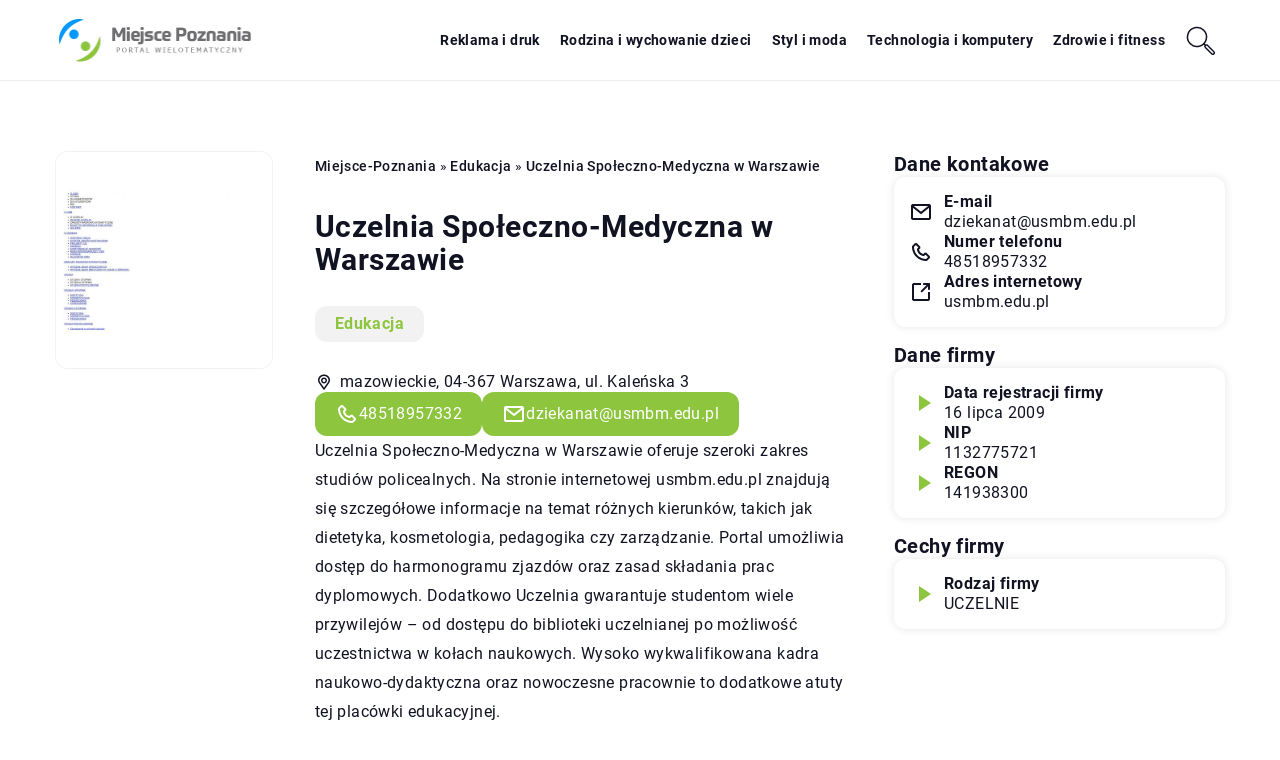

--- FILE ---
content_type: text/html; charset=UTF-8
request_url: https://miejsce-poznania.pl/firma/uczelnia-spoleczno-medyczna-w-warszawie-usmbm-edu-pl/
body_size: 13778
content:
<!DOCTYPE html>
<html lang="pl">
<head><meta charset="UTF-8"><script>if(navigator.userAgent.match(/MSIE|Internet Explorer/i)||navigator.userAgent.match(/Trident\/7\..*?rv:11/i)){var href=document.location.href;if(!href.match(/[?&]nowprocket/)){if(href.indexOf("?")==-1){if(href.indexOf("#")==-1){document.location.href=href+"?nowprocket=1"}else{document.location.href=href.replace("#","?nowprocket=1#")}}else{if(href.indexOf("#")==-1){document.location.href=href+"&nowprocket=1"}else{document.location.href=href.replace("#","&nowprocket=1#")}}}}</script><script>class RocketLazyLoadScripts{constructor(){this.v="1.2.3",this.triggerEvents=["keydown","mousedown","mousemove","touchmove","touchstart","touchend","wheel"],this.userEventHandler=this._triggerListener.bind(this),this.touchStartHandler=this._onTouchStart.bind(this),this.touchMoveHandler=this._onTouchMove.bind(this),this.touchEndHandler=this._onTouchEnd.bind(this),this.clickHandler=this._onClick.bind(this),this.interceptedClicks=[],window.addEventListener("pageshow",t=>{this.persisted=t.persisted}),window.addEventListener("DOMContentLoaded",()=>{this._preconnect3rdParties()}),this.delayedScripts={normal:[],async:[],defer:[]},this.trash=[],this.allJQueries=[]}_addUserInteractionListener(t){if(document.hidden){t._triggerListener();return}this.triggerEvents.forEach(e=>window.addEventListener(e,t.userEventHandler,{passive:!0})),window.addEventListener("touchstart",t.touchStartHandler,{passive:!0}),window.addEventListener("mousedown",t.touchStartHandler),document.addEventListener("visibilitychange",t.userEventHandler)}_removeUserInteractionListener(){this.triggerEvents.forEach(t=>window.removeEventListener(t,this.userEventHandler,{passive:!0})),document.removeEventListener("visibilitychange",this.userEventHandler)}_onTouchStart(t){"HTML"!==t.target.tagName&&(window.addEventListener("touchend",this.touchEndHandler),window.addEventListener("mouseup",this.touchEndHandler),window.addEventListener("touchmove",this.touchMoveHandler,{passive:!0}),window.addEventListener("mousemove",this.touchMoveHandler),t.target.addEventListener("click",this.clickHandler),this._renameDOMAttribute(t.target,"onclick","rocket-onclick"),this._pendingClickStarted())}_onTouchMove(t){window.removeEventListener("touchend",this.touchEndHandler),window.removeEventListener("mouseup",this.touchEndHandler),window.removeEventListener("touchmove",this.touchMoveHandler,{passive:!0}),window.removeEventListener("mousemove",this.touchMoveHandler),t.target.removeEventListener("click",this.clickHandler),this._renameDOMAttribute(t.target,"rocket-onclick","onclick"),this._pendingClickFinished()}_onTouchEnd(t){window.removeEventListener("touchend",this.touchEndHandler),window.removeEventListener("mouseup",this.touchEndHandler),window.removeEventListener("touchmove",this.touchMoveHandler,{passive:!0}),window.removeEventListener("mousemove",this.touchMoveHandler)}_onClick(t){t.target.removeEventListener("click",this.clickHandler),this._renameDOMAttribute(t.target,"rocket-onclick","onclick"),this.interceptedClicks.push(t),t.preventDefault(),t.stopPropagation(),t.stopImmediatePropagation(),this._pendingClickFinished()}_replayClicks(){window.removeEventListener("touchstart",this.touchStartHandler,{passive:!0}),window.removeEventListener("mousedown",this.touchStartHandler),this.interceptedClicks.forEach(t=>{t.target.dispatchEvent(new MouseEvent("click",{view:t.view,bubbles:!0,cancelable:!0}))})}_waitForPendingClicks(){return new Promise(t=>{this._isClickPending?this._pendingClickFinished=t:t()})}_pendingClickStarted(){this._isClickPending=!0}_pendingClickFinished(){this._isClickPending=!1}_renameDOMAttribute(t,e,r){t.hasAttribute&&t.hasAttribute(e)&&(event.target.setAttribute(r,event.target.getAttribute(e)),event.target.removeAttribute(e))}_triggerListener(){this._removeUserInteractionListener(this),"loading"===document.readyState?document.addEventListener("DOMContentLoaded",this._loadEverythingNow.bind(this)):this._loadEverythingNow()}_preconnect3rdParties(){let t=[];document.querySelectorAll("script[type=rocketlazyloadscript]").forEach(e=>{if(e.hasAttribute("src")){let r=new URL(e.src).origin;r!==location.origin&&t.push({src:r,crossOrigin:e.crossOrigin||"module"===e.getAttribute("data-rocket-type")})}}),t=[...new Map(t.map(t=>[JSON.stringify(t),t])).values()],this._batchInjectResourceHints(t,"preconnect")}async _loadEverythingNow(){this.lastBreath=Date.now(),this._delayEventListeners(this),this._delayJQueryReady(this),this._handleDocumentWrite(),this._registerAllDelayedScripts(),this._preloadAllScripts(),await this._loadScriptsFromList(this.delayedScripts.normal),await this._loadScriptsFromList(this.delayedScripts.defer),await this._loadScriptsFromList(this.delayedScripts.async);try{await this._triggerDOMContentLoaded(),await this._triggerWindowLoad()}catch(t){console.error(t)}window.dispatchEvent(new Event("rocket-allScriptsLoaded")),this._waitForPendingClicks().then(()=>{this._replayClicks()}),this._emptyTrash()}_registerAllDelayedScripts(){document.querySelectorAll("script[type=rocketlazyloadscript]").forEach(t=>{t.hasAttribute("data-rocket-src")?t.hasAttribute("async")&&!1!==t.async?this.delayedScripts.async.push(t):t.hasAttribute("defer")&&!1!==t.defer||"module"===t.getAttribute("data-rocket-type")?this.delayedScripts.defer.push(t):this.delayedScripts.normal.push(t):this.delayedScripts.normal.push(t)})}async _transformScript(t){return new Promise((await this._littleBreath(),navigator.userAgent.indexOf("Firefox/")>0||""===navigator.vendor)?e=>{let r=document.createElement("script");[...t.attributes].forEach(t=>{let e=t.nodeName;"type"!==e&&("data-rocket-type"===e&&(e="type"),"data-rocket-src"===e&&(e="src"),r.setAttribute(e,t.nodeValue))}),t.text&&(r.text=t.text),r.hasAttribute("src")?(r.addEventListener("load",e),r.addEventListener("error",e)):(r.text=t.text,e());try{t.parentNode.replaceChild(r,t)}catch(i){e()}}:async e=>{function r(){t.setAttribute("data-rocket-status","failed"),e()}try{let i=t.getAttribute("data-rocket-type"),n=t.getAttribute("data-rocket-src");t.text,i?(t.type=i,t.removeAttribute("data-rocket-type")):t.removeAttribute("type"),t.addEventListener("load",function r(){t.setAttribute("data-rocket-status","executed"),e()}),t.addEventListener("error",r),n?(t.removeAttribute("data-rocket-src"),t.src=n):t.src="data:text/javascript;base64,"+window.btoa(unescape(encodeURIComponent(t.text)))}catch(s){r()}})}async _loadScriptsFromList(t){let e=t.shift();return e&&e.isConnected?(await this._transformScript(e),this._loadScriptsFromList(t)):Promise.resolve()}_preloadAllScripts(){this._batchInjectResourceHints([...this.delayedScripts.normal,...this.delayedScripts.defer,...this.delayedScripts.async],"preload")}_batchInjectResourceHints(t,e){var r=document.createDocumentFragment();t.forEach(t=>{let i=t.getAttribute&&t.getAttribute("data-rocket-src")||t.src;if(i){let n=document.createElement("link");n.href=i,n.rel=e,"preconnect"!==e&&(n.as="script"),t.getAttribute&&"module"===t.getAttribute("data-rocket-type")&&(n.crossOrigin=!0),t.crossOrigin&&(n.crossOrigin=t.crossOrigin),t.integrity&&(n.integrity=t.integrity),r.appendChild(n),this.trash.push(n)}}),document.head.appendChild(r)}_delayEventListeners(t){let e={};function r(t,r){!function t(r){!e[r]&&(e[r]={originalFunctions:{add:r.addEventListener,remove:r.removeEventListener},eventsToRewrite:[]},r.addEventListener=function(){arguments[0]=i(arguments[0]),e[r].originalFunctions.add.apply(r,arguments)},r.removeEventListener=function(){arguments[0]=i(arguments[0]),e[r].originalFunctions.remove.apply(r,arguments)});function i(t){return e[r].eventsToRewrite.indexOf(t)>=0?"rocket-"+t:t}}(t),e[t].eventsToRewrite.push(r)}function i(t,e){let r=t[e];Object.defineProperty(t,e,{get:()=>r||function(){},set(i){t["rocket"+e]=r=i}})}r(document,"DOMContentLoaded"),r(window,"DOMContentLoaded"),r(window,"load"),r(window,"pageshow"),r(document,"readystatechange"),i(document,"onreadystatechange"),i(window,"onload"),i(window,"onpageshow")}_delayJQueryReady(t){let e;function r(r){if(r&&r.fn&&!t.allJQueries.includes(r)){r.fn.ready=r.fn.init.prototype.ready=function(e){return t.domReadyFired?e.bind(document)(r):document.addEventListener("rocket-DOMContentLoaded",()=>e.bind(document)(r)),r([])};let i=r.fn.on;r.fn.on=r.fn.init.prototype.on=function(){if(this[0]===window){function t(t){return t.split(" ").map(t=>"load"===t||0===t.indexOf("load.")?"rocket-jquery-load":t).join(" ")}"string"==typeof arguments[0]||arguments[0]instanceof String?arguments[0]=t(arguments[0]):"object"==typeof arguments[0]&&Object.keys(arguments[0]).forEach(e=>{let r=arguments[0][e];delete arguments[0][e],arguments[0][t(e)]=r})}return i.apply(this,arguments),this},t.allJQueries.push(r)}e=r}r(window.jQuery),Object.defineProperty(window,"jQuery",{get:()=>e,set(t){r(t)}})}async _triggerDOMContentLoaded(){this.domReadyFired=!0,await this._littleBreath(),document.dispatchEvent(new Event("rocket-DOMContentLoaded")),await this._littleBreath(),window.dispatchEvent(new Event("rocket-DOMContentLoaded")),await this._littleBreath(),document.dispatchEvent(new Event("rocket-readystatechange")),await this._littleBreath(),document.rocketonreadystatechange&&document.rocketonreadystatechange()}async _triggerWindowLoad(){await this._littleBreath(),window.dispatchEvent(new Event("rocket-load")),await this._littleBreath(),window.rocketonload&&window.rocketonload(),await this._littleBreath(),this.allJQueries.forEach(t=>t(window).trigger("rocket-jquery-load")),await this._littleBreath();let t=new Event("rocket-pageshow");t.persisted=this.persisted,window.dispatchEvent(t),await this._littleBreath(),window.rocketonpageshow&&window.rocketonpageshow({persisted:this.persisted})}_handleDocumentWrite(){let t=new Map;document.write=document.writeln=function(e){let r=document.currentScript;r||console.error("WPRocket unable to document.write this: "+e);let i=document.createRange(),n=r.parentElement,s=t.get(r);void 0===s&&(s=r.nextSibling,t.set(r,s));let a=document.createDocumentFragment();i.setStart(a,0),a.appendChild(i.createContextualFragment(e)),n.insertBefore(a,s)}}async _littleBreath(){Date.now()-this.lastBreath>45&&(await this._requestAnimFrame(),this.lastBreath=Date.now())}async _requestAnimFrame(){return document.hidden?new Promise(t=>setTimeout(t)):new Promise(t=>requestAnimationFrame(t))}_emptyTrash(){this.trash.forEach(t=>t.remove())}static run(){let t=new RocketLazyLoadScripts;t._addUserInteractionListener(t)}}RocketLazyLoadScripts.run();</script>	
	
	<meta name="viewport" content="width=device-width, initial-scale=1">
		<meta name='robots' content='index, follow, max-image-preview:large, max-snippet:-1, max-video-preview:-1' />

	<!-- This site is optimized with the Yoast SEO plugin v26.8 - https://yoast.com/product/yoast-seo-wordpress/ -->
	<title>Uczelnia Społeczno-Medyczna w Warszawie - miejsce-poznania.pl</title><link rel="stylesheet" href="https://miejsce-poznania.pl/wp-content/cache/min/1/f289940d2ba030ee3afebdcb01f06f41.css" media="all" data-minify="1" />
	<link rel="canonical" href="https://miejsce-poznania.pl/firma/uczelnia-spoleczno-medyczna-w-warszawie-usmbm-edu-pl/" />
	<meta property="og:locale" content="pl_PL" />
	<meta property="og:type" content="article" />
	<meta property="og:title" content="Uczelnia Społeczno-Medyczna w Warszawie - miejsce-poznania.pl" />
	<meta property="og:url" content="https://miejsce-poznania.pl/firma/uczelnia-spoleczno-medyczna-w-warszawie-usmbm-edu-pl/" />
	<meta property="og:site_name" content="miejsce-poznania.pl" />
	<meta property="og:image" content="https://miejsce-poznania.pl/wp-content/uploads/2023/08/usmbm_edu_pl-screenshot.jpeg" />
	<meta property="og:image:width" content="500" />
	<meta property="og:image:height" content="348" />
	<meta property="og:image:type" content="image/jpeg" />
	<meta name="twitter:card" content="summary_large_image" />
	<script type="application/ld+json" class="yoast-schema-graph">{"@context":"https://schema.org","@graph":[{"@type":"WebPage","@id":"https://miejsce-poznania.pl/firma/uczelnia-spoleczno-medyczna-w-warszawie-usmbm-edu-pl/","url":"https://miejsce-poznania.pl/firma/uczelnia-spoleczno-medyczna-w-warszawie-usmbm-edu-pl/","name":"Uczelnia Społeczno-Medyczna w Warszawie - miejsce-poznania.pl","isPartOf":{"@id":"https://miejsce-poznania.pl/#website"},"primaryImageOfPage":{"@id":"https://miejsce-poznania.pl/firma/uczelnia-spoleczno-medyczna-w-warszawie-usmbm-edu-pl/#primaryimage"},"image":{"@id":"https://miejsce-poznania.pl/firma/uczelnia-spoleczno-medyczna-w-warszawie-usmbm-edu-pl/#primaryimage"},"thumbnailUrl":"https://miejsce-poznania.pl/wp-content/uploads/2023/08/usmbm_edu_pl-screenshot.jpeg","datePublished":"2023-08-17T06:00:00+00:00","dateModified":"2023-09-12T14:14:46+00:00","inLanguage":"pl-PL","potentialAction":[{"@type":"ReadAction","target":["https://miejsce-poznania.pl/firma/uczelnia-spoleczno-medyczna-w-warszawie-usmbm-edu-pl/"]}]},{"@type":"ImageObject","inLanguage":"pl-PL","@id":"https://miejsce-poznania.pl/firma/uczelnia-spoleczno-medyczna-w-warszawie-usmbm-edu-pl/#primaryimage","url":"https://miejsce-poznania.pl/wp-content/uploads/2023/08/usmbm_edu_pl-screenshot.jpeg","contentUrl":"https://miejsce-poznania.pl/wp-content/uploads/2023/08/usmbm_edu_pl-screenshot.jpeg","width":500,"height":348},{"@type":"WebSite","@id":"https://miejsce-poznania.pl/#website","url":"https://miejsce-poznania.pl/","name":"miejsce-poznania.pl","description":"","potentialAction":[{"@type":"SearchAction","target":{"@type":"EntryPoint","urlTemplate":"https://miejsce-poznania.pl/?s={search_term_string}"},"query-input":{"@type":"PropertyValueSpecification","valueRequired":true,"valueName":"search_term_string"}}],"inLanguage":"pl-PL"}]}</script>
	<!-- / Yoast SEO plugin. -->


<link rel='dns-prefetch' href='//cdnjs.cloudflare.com' />

<style id='wp-img-auto-sizes-contain-inline-css' type='text/css'>
img:is([sizes=auto i],[sizes^="auto," i]){contain-intrinsic-size:3000px 1500px}
/*# sourceURL=wp-img-auto-sizes-contain-inline-css */
</style>
<style id='wp-emoji-styles-inline-css' type='text/css'>

	img.wp-smiley, img.emoji {
		display: inline !important;
		border: none !important;
		box-shadow: none !important;
		height: 1em !important;
		width: 1em !important;
		margin: 0 0.07em !important;
		vertical-align: -0.1em !important;
		background: none !important;
		padding: 0 !important;
	}
/*# sourceURL=wp-emoji-styles-inline-css */
</style>
<style id='classic-theme-styles-inline-css' type='text/css'>
/*! This file is auto-generated */
.wp-block-button__link{color:#fff;background-color:#32373c;border-radius:9999px;box-shadow:none;text-decoration:none;padding:calc(.667em + 2px) calc(1.333em + 2px);font-size:1.125em}.wp-block-file__button{background:#32373c;color:#fff;text-decoration:none}
/*# sourceURL=/wp-includes/css/classic-themes.min.css */
</style>

<script type="text/javascript" src="https://miejsce-poznania.pl/wp-includes/js/jquery/jquery.min.js?ver=3.7.1" id="jquery-core-js"></script>
<script type="text/javascript" src="https://miejsce-poznania.pl/wp-includes/js/jquery/jquery-migrate.min.js?ver=3.4.1" id="jquery-migrate-js" defer></script>
<script  type="application/ld+json">
        {
          "@context": "https://schema.org",
          "@type": "BreadcrumbList",
          "itemListElement": [{"@type": "ListItem","position": 1,"name": "miejsce-poznania","item": "https://miejsce-poznania.pl" },{"@type": "ListItem","position": 2,"name": "Edukacja","item": "https://miejsce-poznania.pl/firmy/edukacja/" },{"@type": "ListItem","position": 3,"name": "Uczelnia Społeczno-Medyczna w Warszawie"}]
        }
        </script>    <style>
    @font-face {font-family: 'Roboto';font-style: normal;font-weight: 400;src: url('https://miejsce-poznania.pl/wp-content/themes/knight-theme/fonts/Roboto-Regular.ttf');font-display: swap;}
    @font-face {font-family: 'Roboto';font-style: normal;font-weight: 500;src: url('https://miejsce-poznania.pl/wp-content/themes/knight-theme/fonts/Roboto-Medium.ttf');font-display: swap;}
    @font-face {font-family: 'Roboto';font-style: normal;font-weight: 700;src: url('https://miejsce-poznania.pl/wp-content/themes/knight-theme/fonts/Roboto-Bold.ttf');font-display: swap;}
    @font-face {font-family: 'Roboto';font-style: normal;font-weight: 900;src: url('https://miejsce-poznania.pl/wp-content/themes/knight-theme/fonts/Roboto-Black.ttf');font-display: swap;}
    </style>
<link rel="icon" href="https://miejsce-poznania.pl/wp-content/uploads/2023/08/2_favicon.png" sizes="32x32" />
<link rel="icon" href="https://miejsce-poznania.pl/wp-content/uploads/2023/08/2_favicon.png" sizes="192x192" />
<link rel="apple-touch-icon" href="https://miejsce-poznania.pl/wp-content/uploads/2023/08/2_favicon.png" />
<meta name="msapplication-TileImage" content="https://miejsce-poznania.pl/wp-content/uploads/2023/08/2_favicon.png" />
<noscript><style id="rocket-lazyload-nojs-css">.rll-youtube-player, [data-lazy-src]{display:none !important;}</style></noscript>	
<!-- Google tag (gtag.js) -->
<script type="rocketlazyloadscript" async data-rocket-src="https://www.googletagmanager.com/gtag/js?id=G-V9J7Z8MMHK"></script>
<script type="rocketlazyloadscript">
  window.dataLayer = window.dataLayer || [];
  function gtag(){dataLayer.push(arguments);}
  gtag('js', new Date());

  gtag('config', 'G-V9J7Z8MMHK');
</script>


<style id='global-styles-inline-css' type='text/css'>
:root{--wp--preset--aspect-ratio--square: 1;--wp--preset--aspect-ratio--4-3: 4/3;--wp--preset--aspect-ratio--3-4: 3/4;--wp--preset--aspect-ratio--3-2: 3/2;--wp--preset--aspect-ratio--2-3: 2/3;--wp--preset--aspect-ratio--16-9: 16/9;--wp--preset--aspect-ratio--9-16: 9/16;--wp--preset--color--black: #000000;--wp--preset--color--cyan-bluish-gray: #abb8c3;--wp--preset--color--white: #ffffff;--wp--preset--color--pale-pink: #f78da7;--wp--preset--color--vivid-red: #cf2e2e;--wp--preset--color--luminous-vivid-orange: #ff6900;--wp--preset--color--luminous-vivid-amber: #fcb900;--wp--preset--color--light-green-cyan: #7bdcb5;--wp--preset--color--vivid-green-cyan: #00d084;--wp--preset--color--pale-cyan-blue: #8ed1fc;--wp--preset--color--vivid-cyan-blue: #0693e3;--wp--preset--color--vivid-purple: #9b51e0;--wp--preset--gradient--vivid-cyan-blue-to-vivid-purple: linear-gradient(135deg,rgb(6,147,227) 0%,rgb(155,81,224) 100%);--wp--preset--gradient--light-green-cyan-to-vivid-green-cyan: linear-gradient(135deg,rgb(122,220,180) 0%,rgb(0,208,130) 100%);--wp--preset--gradient--luminous-vivid-amber-to-luminous-vivid-orange: linear-gradient(135deg,rgb(252,185,0) 0%,rgb(255,105,0) 100%);--wp--preset--gradient--luminous-vivid-orange-to-vivid-red: linear-gradient(135deg,rgb(255,105,0) 0%,rgb(207,46,46) 100%);--wp--preset--gradient--very-light-gray-to-cyan-bluish-gray: linear-gradient(135deg,rgb(238,238,238) 0%,rgb(169,184,195) 100%);--wp--preset--gradient--cool-to-warm-spectrum: linear-gradient(135deg,rgb(74,234,220) 0%,rgb(151,120,209) 20%,rgb(207,42,186) 40%,rgb(238,44,130) 60%,rgb(251,105,98) 80%,rgb(254,248,76) 100%);--wp--preset--gradient--blush-light-purple: linear-gradient(135deg,rgb(255,206,236) 0%,rgb(152,150,240) 100%);--wp--preset--gradient--blush-bordeaux: linear-gradient(135deg,rgb(254,205,165) 0%,rgb(254,45,45) 50%,rgb(107,0,62) 100%);--wp--preset--gradient--luminous-dusk: linear-gradient(135deg,rgb(255,203,112) 0%,rgb(199,81,192) 50%,rgb(65,88,208) 100%);--wp--preset--gradient--pale-ocean: linear-gradient(135deg,rgb(255,245,203) 0%,rgb(182,227,212) 50%,rgb(51,167,181) 100%);--wp--preset--gradient--electric-grass: linear-gradient(135deg,rgb(202,248,128) 0%,rgb(113,206,126) 100%);--wp--preset--gradient--midnight: linear-gradient(135deg,rgb(2,3,129) 0%,rgb(40,116,252) 100%);--wp--preset--font-size--small: 13px;--wp--preset--font-size--medium: 20px;--wp--preset--font-size--large: 36px;--wp--preset--font-size--x-large: 42px;--wp--preset--spacing--20: 0.44rem;--wp--preset--spacing--30: 0.67rem;--wp--preset--spacing--40: 1rem;--wp--preset--spacing--50: 1.5rem;--wp--preset--spacing--60: 2.25rem;--wp--preset--spacing--70: 3.38rem;--wp--preset--spacing--80: 5.06rem;--wp--preset--shadow--natural: 6px 6px 9px rgba(0, 0, 0, 0.2);--wp--preset--shadow--deep: 12px 12px 50px rgba(0, 0, 0, 0.4);--wp--preset--shadow--sharp: 6px 6px 0px rgba(0, 0, 0, 0.2);--wp--preset--shadow--outlined: 6px 6px 0px -3px rgb(255, 255, 255), 6px 6px rgb(0, 0, 0);--wp--preset--shadow--crisp: 6px 6px 0px rgb(0, 0, 0);}:where(.is-layout-flex){gap: 0.5em;}:where(.is-layout-grid){gap: 0.5em;}body .is-layout-flex{display: flex;}.is-layout-flex{flex-wrap: wrap;align-items: center;}.is-layout-flex > :is(*, div){margin: 0;}body .is-layout-grid{display: grid;}.is-layout-grid > :is(*, div){margin: 0;}:where(.wp-block-columns.is-layout-flex){gap: 2em;}:where(.wp-block-columns.is-layout-grid){gap: 2em;}:where(.wp-block-post-template.is-layout-flex){gap: 1.25em;}:where(.wp-block-post-template.is-layout-grid){gap: 1.25em;}.has-black-color{color: var(--wp--preset--color--black) !important;}.has-cyan-bluish-gray-color{color: var(--wp--preset--color--cyan-bluish-gray) !important;}.has-white-color{color: var(--wp--preset--color--white) !important;}.has-pale-pink-color{color: var(--wp--preset--color--pale-pink) !important;}.has-vivid-red-color{color: var(--wp--preset--color--vivid-red) !important;}.has-luminous-vivid-orange-color{color: var(--wp--preset--color--luminous-vivid-orange) !important;}.has-luminous-vivid-amber-color{color: var(--wp--preset--color--luminous-vivid-amber) !important;}.has-light-green-cyan-color{color: var(--wp--preset--color--light-green-cyan) !important;}.has-vivid-green-cyan-color{color: var(--wp--preset--color--vivid-green-cyan) !important;}.has-pale-cyan-blue-color{color: var(--wp--preset--color--pale-cyan-blue) !important;}.has-vivid-cyan-blue-color{color: var(--wp--preset--color--vivid-cyan-blue) !important;}.has-vivid-purple-color{color: var(--wp--preset--color--vivid-purple) !important;}.has-black-background-color{background-color: var(--wp--preset--color--black) !important;}.has-cyan-bluish-gray-background-color{background-color: var(--wp--preset--color--cyan-bluish-gray) !important;}.has-white-background-color{background-color: var(--wp--preset--color--white) !important;}.has-pale-pink-background-color{background-color: var(--wp--preset--color--pale-pink) !important;}.has-vivid-red-background-color{background-color: var(--wp--preset--color--vivid-red) !important;}.has-luminous-vivid-orange-background-color{background-color: var(--wp--preset--color--luminous-vivid-orange) !important;}.has-luminous-vivid-amber-background-color{background-color: var(--wp--preset--color--luminous-vivid-amber) !important;}.has-light-green-cyan-background-color{background-color: var(--wp--preset--color--light-green-cyan) !important;}.has-vivid-green-cyan-background-color{background-color: var(--wp--preset--color--vivid-green-cyan) !important;}.has-pale-cyan-blue-background-color{background-color: var(--wp--preset--color--pale-cyan-blue) !important;}.has-vivid-cyan-blue-background-color{background-color: var(--wp--preset--color--vivid-cyan-blue) !important;}.has-vivid-purple-background-color{background-color: var(--wp--preset--color--vivid-purple) !important;}.has-black-border-color{border-color: var(--wp--preset--color--black) !important;}.has-cyan-bluish-gray-border-color{border-color: var(--wp--preset--color--cyan-bluish-gray) !important;}.has-white-border-color{border-color: var(--wp--preset--color--white) !important;}.has-pale-pink-border-color{border-color: var(--wp--preset--color--pale-pink) !important;}.has-vivid-red-border-color{border-color: var(--wp--preset--color--vivid-red) !important;}.has-luminous-vivid-orange-border-color{border-color: var(--wp--preset--color--luminous-vivid-orange) !important;}.has-luminous-vivid-amber-border-color{border-color: var(--wp--preset--color--luminous-vivid-amber) !important;}.has-light-green-cyan-border-color{border-color: var(--wp--preset--color--light-green-cyan) !important;}.has-vivid-green-cyan-border-color{border-color: var(--wp--preset--color--vivid-green-cyan) !important;}.has-pale-cyan-blue-border-color{border-color: var(--wp--preset--color--pale-cyan-blue) !important;}.has-vivid-cyan-blue-border-color{border-color: var(--wp--preset--color--vivid-cyan-blue) !important;}.has-vivid-purple-border-color{border-color: var(--wp--preset--color--vivid-purple) !important;}.has-vivid-cyan-blue-to-vivid-purple-gradient-background{background: var(--wp--preset--gradient--vivid-cyan-blue-to-vivid-purple) !important;}.has-light-green-cyan-to-vivid-green-cyan-gradient-background{background: var(--wp--preset--gradient--light-green-cyan-to-vivid-green-cyan) !important;}.has-luminous-vivid-amber-to-luminous-vivid-orange-gradient-background{background: var(--wp--preset--gradient--luminous-vivid-amber-to-luminous-vivid-orange) !important;}.has-luminous-vivid-orange-to-vivid-red-gradient-background{background: var(--wp--preset--gradient--luminous-vivid-orange-to-vivid-red) !important;}.has-very-light-gray-to-cyan-bluish-gray-gradient-background{background: var(--wp--preset--gradient--very-light-gray-to-cyan-bluish-gray) !important;}.has-cool-to-warm-spectrum-gradient-background{background: var(--wp--preset--gradient--cool-to-warm-spectrum) !important;}.has-blush-light-purple-gradient-background{background: var(--wp--preset--gradient--blush-light-purple) !important;}.has-blush-bordeaux-gradient-background{background: var(--wp--preset--gradient--blush-bordeaux) !important;}.has-luminous-dusk-gradient-background{background: var(--wp--preset--gradient--luminous-dusk) !important;}.has-pale-ocean-gradient-background{background: var(--wp--preset--gradient--pale-ocean) !important;}.has-electric-grass-gradient-background{background: var(--wp--preset--gradient--electric-grass) !important;}.has-midnight-gradient-background{background: var(--wp--preset--gradient--midnight) !important;}.has-small-font-size{font-size: var(--wp--preset--font-size--small) !important;}.has-medium-font-size{font-size: var(--wp--preset--font-size--medium) !important;}.has-large-font-size{font-size: var(--wp--preset--font-size--large) !important;}.has-x-large-font-size{font-size: var(--wp--preset--font-size--x-large) !important;}
/*# sourceURL=global-styles-inline-css */
</style>
</head>

<body class="wp-singular company-template-default single single-company postid-7501 wp-theme-knight-theme">


	<header class="k_header">
		<div class="k_conatiner k-flex-between"> 
			<nav id="mainnav" class="mainnav" role="navigation">
				<div class="menu-menu-container"><ul id="menu-menu" class="menu"><li id="menu-item-6346" class="menu-item menu-item-type-taxonomy menu-item-object-companycategory menu-item-6346"><a href="https://miejsce-poznania.pl/firmy/reklama-i-druk/">Reklama i druk</a></li>
<li id="menu-item-6347" class="menu-item menu-item-type-taxonomy menu-item-object-companycategory menu-item-6347"><a href="https://miejsce-poznania.pl/firmy/rodzina-i-wychowanie-dzieci/">Rodzina i wychowanie dzieci</a></li>
<li id="menu-item-6348" class="menu-item menu-item-type-taxonomy menu-item-object-companycategory menu-item-6348"><a href="https://miejsce-poznania.pl/firmy/styl-i-moda/">Styl i moda</a></li>
<li id="menu-item-6349" class="menu-item menu-item-type-taxonomy menu-item-object-companycategory menu-item-6349"><a href="https://miejsce-poznania.pl/firmy/technologia-i-komputery/">Technologia i komputery</a></li>
<li id="menu-item-6350" class="menu-item menu-item-type-taxonomy menu-item-object-companycategory menu-item-6350"><a href="https://miejsce-poznania.pl/firmy/zdrowie-i-fitness/">Zdrowie i fitness</a></li>
</ul></div>			</nav> 
			<div class="k_logo">
								<a href="https://miejsce-poznania.pl/">   
					<img width="406" height="104" src="https://miejsce-poznania.pl/wp-content/uploads/2023/08/2.png" class="logo-main" alt="miejsce-poznania.pl">	
				</a>
							</div> 	
			<div class="mobile-menu">
				<div id="btn-menu">
					<svg class="ham hamRotate ham8" viewBox="0 0 100 100" width="80" onclick="this.classList.toggle('active')">
						<path class="line top" d="m 30,33 h 40 c 3.722839,0 7.5,3.126468 7.5,8.578427 0,5.451959 -2.727029,8.421573 -7.5,8.421573 h -20" />
						<path class="line middle"d="m 30,50 h 40" />
						<path class="line bottom" d="m 70,67 h -40 c 0,0 -7.5,-0.802118 -7.5,-8.365747 0,-7.563629 7.5,-8.634253 7.5,-8.634253 h 20" />
					</svg>
				</div>
			</div>
			<div class="k-search-btn"><svg width="80" height="80" viewBox="0 0 80 80" fill="none" xmlns="http://www.w3.org/2000/svg"><path d="M47.4451 47.4983L50.7244 50.7776M50.7249 55.0168L63.4534 67.7487C64.6243 68.9199 66.523 68.9201 67.6941 67.749C68.8649 66.5782 68.865 64.6799 67.6944 63.5089L54.9659 50.777C53.795 49.6058 51.8963 49.6057 50.7252 50.7767C49.5544 51.9476 49.5542 53.8458 50.7249 55.0168Z" stroke="#C2CCDE" stroke-linecap="round" stroke-linejoin="round" /><path d="M15.5967 29.0688C17.3584 22.494 22.494 17.3584 29.0688 15.5967C35.6437 13.8349 42.6591 15.7147 47.4722 20.5278C52.2854 25.341 54.1651 32.3563 52.4034 38.9312C50.6416 45.5061 45.5061 50.6416 38.9312 52.4034C32.3563 54.1651 25.341 52.2854 20.5278 47.4722C15.7147 42.6591 13.8349 35.6437 15.5967 29.0688Z" stroke="#C2CCDE" stroke-linecap="round" stroke-linejoin="round" /></svg></div>
		</div> 
	</header>
	<div class="k_search-form k-flex ">
	<form  class="k-flex k-flex-v-center k_relative" method="get" action="https://miejsce-poznania.pl/">
		<input class="k_search-input" type="text" name="s" placeholder="Szukaj firmy ..." value="">
		<button class="k_search-btn" type="submit" aria-label="Szukaj"><svg width="80" height="80" viewBox="0 0 80 80" fill="none" xmlns="http://www.w3.org/2000/svg"><path d="M47.4451 47.4983L50.7244 50.7776M50.7249 55.0168L63.4534 67.7487C64.6243 68.9199 66.523 68.9201 67.6941 67.749C68.8649 66.5782 68.865 64.6799 67.6944 63.5089L54.9659 50.777C53.795 49.6058 51.8963 49.6057 50.7252 50.7767C49.5544 51.9476 49.5542 53.8458 50.7249 55.0168Z" stroke="#C2CCDE" stroke-linecap="round" stroke-linejoin="round" /><path d="M15.5967 29.0688C17.3584 22.494 22.494 17.3584 29.0688 15.5967C35.6437 13.8349 42.6591 15.7147 47.4722 20.5278C52.2854 25.341 54.1651 32.3563 52.4034 38.9312C50.6416 45.5061 45.5061 50.6416 38.9312 52.4034C32.3563 54.1651 25.341 52.2854 20.5278 47.4722C15.7147 42.6591 13.8349 35.6437 15.5967 29.0688Z" stroke="#C2CCDE" stroke-linecap="round" stroke-linejoin="round" /></svg></button>
	</form>
</div>

	


<section class="k_text_section k-pt-7 k-pb-7">
	<div class="k_conatiner k_conatiner-col">
		
		<div class="k_col-7 k-flex k-gap-50-30 k-mb-5-m">

			<div class="k-flex k-flex-between">
				<div class="k_col-3 k-mb-5-m k-flex k-flex-center-m">
					<div class="k-flex k_company-single-image k-sticky">
						<img width="500" height="348" src="https://miejsce-poznania.pl/wp-content/uploads/2023/08/usmbm_edu_pl-screenshot.jpeg" alt="Uczelnia Społeczno-Medyczna w Warszawie">					</div>
				</div>
				<div class="k_col-7">
					<ul id="breadcrumbs" class="k_breadcrumbs"><li class="item-home"><a class="bread-link bread-home" href="https://miejsce-poznania.pl" title="miejsce-poznania">miejsce-poznania</a></li><li class="separator separator-home"> &#187; </li><li data-id="6" class="item-cat item-cat-73 item-cat-edukacja"><a class="bread-cat bread-cat-73 bread-cat-edukacja" href="https://miejsce-poznania.pl/firmy/edukacja/" title="Edukacja">Edukacja</a></li><li class="separator"> &#187; </li><li class="item-current item-7501"><strong class="bread-current bread-7501" title="Uczelnia Społeczno-Medyczna w Warszawie">Uczelnia Społeczno-Medyczna w Warszawie</strong></li></ul>					<div class="k-flex k-mt-3">
						<h1 class="k_page_h1">Uczelnia Społeczno-Medyczna w Warszawie</h1>
					</div>
					<div class="k-company-cat k_post-single-cat k-gap-5-10 k_weight-semibold k-mt-3 k-mb-3">
						<a href="https://miejsce-poznania.pl/firmy/edukacja/">Edukacja</a>  
					</div> 
					<div class="k_ul k-flex k-gap-30">
						<div class="k_company-address k-flex k-flex-v-center">
							<svg xmlns="http://www.w3.org/2000/svg" width="24" height="24" viewBox="0 0 24 24"><path d="M11.9999936,2.00072967 C16.3424594,1.9432865 19.9172665,5.28468756 19.9999936,9.47839298 C20.0004864,11.0989318 19.4404822,12.6731911 18.4088888,13.9512547 L11.9999936,23 L5.64444634,14.0199359 C4.57862015,12.7301613 3.99871308,11.1286032 3.99999361,9.47839298 C4.08114425,5.36533574 7.52134134,2.07211713 11.7503447,2.00116844 L11.9999936,2.00072967 Z M11.9735458,4.00055471 C8.7153729,3.95745474 6.0603492,6.43912652 5.99999634,9.47995268 C5.99914789,10.5718283 6.35415541,11.6364405 7.01468901,12.5269908 L7.18615841,12.7459171 L7.27695178,12.8645459 L11.9999963,19.538 L16.7767855,12.7952968 L16.8525966,12.6950881 C17.5979926,11.7716008 18.0003891,10.6405148 18.0003891,9.51784134 C17.9410646,6.51072423 15.4067152,4.07320422 12.2527651,4.00161992 L11.9735458,4.00055471 Z M12,6 C14.209139,6 16,7.790861 16,10 C16,12.209139 14.209139,14 12,14 C9.790861,14 8,12.209139 8,10 C8,7.790861 9.790861,6 12,6 Z M12,8 C10.8954305,8 10,8.8954305 10,10 C10,11.1045695 10.8954305,12 12,12 C13.1045695,12 14,11.1045695 14,10 C14,8.8954305 13.1045695,8 12,8 Z"></path></svg>
							mazowieckie, 04-367 Warszawa, ul. Kaleńska 3 						</div>
						
													<div class="k-flex k-gap-15">
																	<div class="k-company-btn"><a href="tel:48518957332" rel="nofollow">
										<svg xmlns="http://www.w3.org/2000/svg" width="24" height="24" viewBox="0 0 24 24"><path d="M5.50457507,3.58578644 C6.28562366,2.80473785 7.55195362,2.80473785 8.3330022,3.58578644 L8.3330022,3.58578644 L10.8142578,6.06704201 C11.5953064,6.84809059 11.5953064,8.11442055 10.8142578,8.89546913 L10.8142578,8.89546913 L9.989,9.72 L10.0596869,9.94897668 C10.3184192,10.7524013 10.7402488,11.6468332 11.3000031,12.2956611 L11.3000031,12.2956611 L11.4916616,12.5023789 C12.1473211,13.1580383 13.1523698,13.6468732 14.0489163,13.9351663 L14.0489163,13.9351663 L14.275,14.003 L15.1000776,13.1801957 C15.840102,12.4407432 17.0152122,12.4020442 17.8007786,13.0639394 L17.8007786,13.0639394 L17.927958,13.1807422 L20.4092136,15.6619978 C21.1903998,16.4431841 21.190242,17.709786 20.4088609,18.4907775 L20.4088609,18.4907775 L18.4841128,20.4145661 C18.1008146,20.7976732 17.5784565,21.0088346 17.0366028,20.9997169 C13.7541035,20.9444826 10.1119811,19.8229982 7.14243403,16.852566 C4.16698354,13.8771155 3.04885489,10.2333674 2.99526737,6.95649072 C2.98640879,6.41478839 3.19769383,5.89266768 3.58078644,5.50957507 L3.58078644,5.50957507 Z M6.91878864,5 L4.995,6.92378864 C5.01418991,8.09725173 5.32698547,12.2086903 8.55664759,15.4383524 C11.545819,18.4284148 15.2919884,18.9191429 16.7706504,18.9901243 L16.7706504,18.9901243 L17.0702519,19 L18.995,17.0762114 L16.5137444,14.5949558 L15.2721572,15.8355836 C15.0437972,16.064903 14.7166092,16.1637311 14.3970972,16.0956069 C14.2867552,16.072579 11.6702107,15.5093551 10.0774481,13.9165924 C8.48468542,12.3238298 7.92146152,9.70728531 7.89843362,9.59694332 L7.89843362,9.59694332 L7.88123392,9.47780096 C7.85874949,9.19938232 7.95876191,8.92169831 8.15941642,8.72188335 L8.15941642,8.72188335 L9.40004421,7.48125557 L6.91878864,5 Z"></path></svg>48518957332</a>
									</div>
								
																	<div class="k-company-btn"><a href="/cdn-cgi/l/email-protection#d2b6a8bbb7b9b3bcb3a692a7a1bfb0bffcb7b6a7fca2be" rel="nofollow">
										<svg xmlns="http://www.w3.org/2000/svg" width="24" height="24" viewBox="0 0 24 24"><path d="M20.0092049,4 C21.1086907,4 22,4.89451376 22,5.99406028 L22,18.0059397 C22,19.1072288 21.1017876,20 20.0092049,20 L3.99079514,20 C2.89130934,20 2,19.1054862 2,18.0059397 L2,5.99406028 C2,4.8927712 2.89821238,4 3.99079514,4 L20.0092049,4 Z M20,7.849 L11.999904,14.2497271 L4,7.849 L4,18 L20,18 L20,7.849 Z M19.11,6 L4.89,6 L11.999904,11.6881022 L19.11,6 Z"></path></svg><span class="__cf_email__" data-cfemail="aaced0c3cfc1cbc4cbdeeadfd9c7c8c784cfcedf84dac6">[email&#160;protected]</span></a>
									</div>
															</div>
						
													<div><p> Uczelnia Społeczno-Medyczna w Warszawie oferuje szeroki zakres studiów policealnych. Na stronie internetowej usmbm.edu.pl znajdują się szczegółowe informacje na temat różnych kierunków, takich jak dietetyka, kosmetologia, pedagogika czy zarządzanie. Portal umożliwia dostęp do harmonogramu zjazdów oraz zasad składania prac dyplomowych. Dodatkowo Uczelnia gwarantuje studentom wiele przywilejów &#8211; od dostępu do biblioteki uczelnianej po możliwość uczestnictwa w kołach naukowych. Wysoko wykwalifikowana kadra naukowo-dydaktyczna oraz nowoczesne pracownie to dodatkowe atuty tej placówki edukacyjnej.
 </p>
<p>Poznaj szczegóły na: <a href="https://usmbm.edu.pl/">https://usmbm.edu.pl/</a></p>
</div>
												
					</div>
				</div>
			</div>
			
			<div class="k-flex k-gap-15"><div class="k-company-widget_title">Podobne firmy</div><div class="k-flex k-gap-15 k_company-items"><div class="k_company-item k-flex k-flex-v-center"><div class="k_company-image k-flex"><a class="k-flex" href="https://miejsce-poznania.pl/firma/cloudpanda-io-s-c/" rel="nofollow"><img width="500" height="348" src="https://miejsce-poznania.pl/wp-content/uploads/2023/08/cloudpanda_io-screenshot.jpeg" alt="CloudPanda.io s.c." loading="lazy"></a></div><div class="k_company-content k-flex k-gap-5-10"><a class="k_company-title" href="https://miejsce-poznania.pl/firma/cloudpanda-io-s-c/">CloudPanda.io s.c.</a><div class="k_company-address k-flex k-flex-v-center"><svg xmlns="http://www.w3.org/2000/svg" width="24" height="24" viewBox="0 0 24 24"><path d="M11.9999936,2.00072967 C16.3424594,1.9432865 19.9172665,5.28468756 19.9999936,9.47839298 C20.0004864,11.0989318 19.4404822,12.6731911 18.4088888,13.9512547 L11.9999936,23 L5.64444634,14.0199359 C4.57862015,12.7301613 3.99871308,11.1286032 3.99999361,9.47839298 C4.08114425,5.36533574 7.52134134,2.07211713 11.7503447,2.00116844 L11.9999936,2.00072967 Z M11.9735458,4.00055471 C8.7153729,3.95745474 6.0603492,6.43912652 5.99999634,9.47995268 C5.99914789,10.5718283 6.35415541,11.6364405 7.01468901,12.5269908 L7.18615841,12.7459171 L7.27695178,12.8645459 L11.9999963,19.538 L16.7767855,12.7952968 L16.8525966,12.6950881 C17.5979926,11.7716008 18.0003891,10.6405148 18.0003891,9.51784134 C17.9410646,6.51072423 15.4067152,4.07320422 12.2527651,4.00161992 L11.9735458,4.00055471 Z M12,6 C14.209139,6 16,7.790861 16,10 C16,12.209139 14.209139,14 12,14 C9.790861,14 8,12.209139 8,10 C8,7.790861 9.790861,6 12,6 Z M12,8 C10.8954305,8 10,8.8954305 10,10 C10,11.1045695 10.8954305,12 12,12 C13.1045695,12 14,11.1045695 14,10 C14,8.8954305 13.1045695,8 12,8 Z"></path></svg>Pomorskie, 80-298 Gdańsk, ul. Synów Pułku 36</div></div></div><div class="k_company-item k-flex k-flex-v-center"><div class="k_company-image k-flex"><a class="k-flex" href="https://miejsce-poznania.pl/firma/master-dominik-kajdan/" rel="nofollow"><img width="500" height="348" src="https://miejsce-poznania.pl/wp-content/uploads/2023/08/oskmaster_pl-screenshot.jpeg" alt="MASTER &#8211; Dominik Kajdan" loading="lazy"></a></div><div class="k_company-content k-flex k-gap-5-10"><a class="k_company-title" href="https://miejsce-poznania.pl/firma/master-dominik-kajdan/">MASTER &#8211; Dominik Kajdan</a><div class="k_company-address k-flex k-flex-v-center"><svg xmlns="http://www.w3.org/2000/svg" width="24" height="24" viewBox="0 0 24 24"><path d="M11.9999936,2.00072967 C16.3424594,1.9432865 19.9172665,5.28468756 19.9999936,9.47839298 C20.0004864,11.0989318 19.4404822,12.6731911 18.4088888,13.9512547 L11.9999936,23 L5.64444634,14.0199359 C4.57862015,12.7301613 3.99871308,11.1286032 3.99999361,9.47839298 C4.08114425,5.36533574 7.52134134,2.07211713 11.7503447,2.00116844 L11.9999936,2.00072967 Z M11.9735458,4.00055471 C8.7153729,3.95745474 6.0603492,6.43912652 5.99999634,9.47995268 C5.99914789,10.5718283 6.35415541,11.6364405 7.01468901,12.5269908 L7.18615841,12.7459171 L7.27695178,12.8645459 L11.9999963,19.538 L16.7767855,12.7952968 L16.8525966,12.6950881 C17.5979926,11.7716008 18.0003891,10.6405148 18.0003891,9.51784134 C17.9410646,6.51072423 15.4067152,4.07320422 12.2527651,4.00161992 L11.9735458,4.00055471 Z M12,6 C14.209139,6 16,7.790861 16,10 C16,12.209139 14.209139,14 12,14 C9.790861,14 8,12.209139 8,10 C8,7.790861 9.790861,6 12,6 Z M12,8 C10.8954305,8 10,8.8954305 10,10 C10,11.1045695 10.8954305,12 12,12 C13.1045695,12 14,11.1045695 14,10 C14,8.8954305 13.1045695,8 12,8 Z"></path></svg>Wielkopolskie, 60-175 Poznań, ul. Szarotkowa 37</div></div></div><div class="k_company-item k-flex k-flex-v-center"><div class="k_company-image k-flex"><a class="k-flex" href="https://miejsce-poznania.pl/firma/wyzsza-szkola-spoleczno-ekonomiczna-w-gdansku/" rel="nofollow"><img width="500" height="348" src="https://miejsce-poznania.pl/wp-content/uploads/2023/08/wsse_edu_pl-screenshot.jpeg" alt="Wyższa Szkoła Społeczno-Ekonomiczna w Gdańsku" loading="lazy"></a></div><div class="k_company-content k-flex k-gap-5-10"><a class="k_company-title" href="https://miejsce-poznania.pl/firma/wyzsza-szkola-spoleczno-ekonomiczna-w-gdansku/">Wyższa Szkoła Społeczno-Ekonomiczna w Gdańsku</a><div class="k_company-address k-flex k-flex-v-center"><svg xmlns="http://www.w3.org/2000/svg" width="24" height="24" viewBox="0 0 24 24"><path d="M11.9999936,2.00072967 C16.3424594,1.9432865 19.9172665,5.28468756 19.9999936,9.47839298 C20.0004864,11.0989318 19.4404822,12.6731911 18.4088888,13.9512547 L11.9999936,23 L5.64444634,14.0199359 C4.57862015,12.7301613 3.99871308,11.1286032 3.99999361,9.47839298 C4.08114425,5.36533574 7.52134134,2.07211713 11.7503447,2.00116844 L11.9999936,2.00072967 Z M11.9735458,4.00055471 C8.7153729,3.95745474 6.0603492,6.43912652 5.99999634,9.47995268 C5.99914789,10.5718283 6.35415541,11.6364405 7.01468901,12.5269908 L7.18615841,12.7459171 L7.27695178,12.8645459 L11.9999963,19.538 L16.7767855,12.7952968 L16.8525966,12.6950881 C17.5979926,11.7716008 18.0003891,10.6405148 18.0003891,9.51784134 C17.9410646,6.51072423 15.4067152,4.07320422 12.2527651,4.00161992 L11.9735458,4.00055471 Z M12,6 C14.209139,6 16,7.790861 16,10 C16,12.209139 14.209139,14 12,14 C9.790861,14 8,12.209139 8,10 C8,7.790861 9.790861,6 12,6 Z M12,8 C10.8954305,8 10,8.8954305 10,10 C10,11.1045695 10.8954305,12 12,12 C13.1045695,12 14,11.1045695 14,10 C14,8.8954305 13.1045695,8 12,8 Z"></path></svg>Pomorskie, 80-850 Gdańsk, ul. Rajska 6</div></div></div></div></div>
		</div>

		<div class="k_col-3 k-flex k-gap-15 k-flex-v-start">

			<div class="k-company-widget_title">Dane kontakowe</div>
			<div class="k-flex k-gap-15 k-comany-widget-box">
				
									<div class="k-company-box-ico k-flex k-flex-v-center k_relative">
						<svg xmlns="http://www.w3.org/2000/svg" width="24" height="24" viewBox="0 0 24 24"><path d="M20.0092049,4 C21.1086907,4 22,4.89451376 22,5.99406028 L22,18.0059397 C22,19.1072288 21.1017876,20 20.0092049,20 L3.99079514,20 C2.89130934,20 2,19.1054862 2,18.0059397 L2,5.99406028 C2,4.8927712 2.89821238,4 3.99079514,4 L20.0092049,4 Z M20,7.849 L11.999904,14.2497271 L4,7.849 L4,18 L20,18 L20,7.849 Z M19.11,6 L4.89,6 L11.999904,11.6881022 L19.11,6 Z"></path></svg>
						<div class="k-company-box-ico_title k-flex k_weight-semibold">E-mail</div>
						<a class="k-company-box-ico_link" href="/cdn-cgi/l/email-protection#4f2b35262a242e212e3b0f3a3c222d22612a2b3a613f23" rel="nofollow"><span class="__cf_email__" data-cfemail="1a7e60737f717b747b6e5a6f69777877347f7e6f346a76">[email&#160;protected]</span></a>
					</div>
				
									<div class="k-company-box-ico k-flex k-flex-v-center k_relative">
						<svg xmlns="http://www.w3.org/2000/svg" width="24" height="24" viewBox="0 0 24 24"><path d="M5.50457507,3.58578644 C6.28562366,2.80473785 7.55195362,2.80473785 8.3330022,3.58578644 L8.3330022,3.58578644 L10.8142578,6.06704201 C11.5953064,6.84809059 11.5953064,8.11442055 10.8142578,8.89546913 L10.8142578,8.89546913 L9.989,9.72 L10.0596869,9.94897668 C10.3184192,10.7524013 10.7402488,11.6468332 11.3000031,12.2956611 L11.3000031,12.2956611 L11.4916616,12.5023789 C12.1473211,13.1580383 13.1523698,13.6468732 14.0489163,13.9351663 L14.0489163,13.9351663 L14.275,14.003 L15.1000776,13.1801957 C15.840102,12.4407432 17.0152122,12.4020442 17.8007786,13.0639394 L17.8007786,13.0639394 L17.927958,13.1807422 L20.4092136,15.6619978 C21.1903998,16.4431841 21.190242,17.709786 20.4088609,18.4907775 L20.4088609,18.4907775 L18.4841128,20.4145661 C18.1008146,20.7976732 17.5784565,21.0088346 17.0366028,20.9997169 C13.7541035,20.9444826 10.1119811,19.8229982 7.14243403,16.852566 C4.16698354,13.8771155 3.04885489,10.2333674 2.99526737,6.95649072 C2.98640879,6.41478839 3.19769383,5.89266768 3.58078644,5.50957507 L3.58078644,5.50957507 Z M6.91878864,5 L4.995,6.92378864 C5.01418991,8.09725173 5.32698547,12.2086903 8.55664759,15.4383524 C11.545819,18.4284148 15.2919884,18.9191429 16.7706504,18.9901243 L16.7706504,18.9901243 L17.0702519,19 L18.995,17.0762114 L16.5137444,14.5949558 L15.2721572,15.8355836 C15.0437972,16.064903 14.7166092,16.1637311 14.3970972,16.0956069 C14.2867552,16.072579 11.6702107,15.5093551 10.0774481,13.9165924 C8.48468542,12.3238298 7.92146152,9.70728531 7.89843362,9.59694332 L7.89843362,9.59694332 L7.88123392,9.47780096 C7.85874949,9.19938232 7.95876191,8.92169831 8.15941642,8.72188335 L8.15941642,8.72188335 L9.40004421,7.48125557 L6.91878864,5 Z"></path></svg>
						<div class="k-company-box-ico_title k-flex k_weight-semibold">Numer telefonu</div>
						<a class="k-company-box-ico_link" href="tel:48518957332" rel="nofollow">48518957332</a>
					</div>
				
									<div class="k-company-box-ico k-flex k-flex-v-center k_relative">
						<svg xmlns="http://www.w3.org/2000/svg" width="24" height="24" viewBox="0 0 24 24"><path d="M12.05,3 L12.05,5 L5,5 L5,19 L19,19 L19,12 L21,12 L21,19.0049107 C21,20.1067681 20.1073772,21 19.0049107,21 L4.99508929,21 C3.8932319,21 3,20.1073772 3,19.0049107 L3,4.99508929 C3,3.8932319 3.8926228,3 4.99508929,3 L12.05,3 Z M20,3 C20.5522847,3 21,3.44771525 21,4 L21,9 C21,9.55228475 20.5522847,10 20,10 C19.4477153,10 19,9.55228475 19,9 L18.9992136,6.371 L13.4213203,11.9497475 C13.0307961,12.3402718 12.3976311,12.3402718 12.0071068,11.9497475 C11.6165825,11.5592232 11.6165825,10.9260582 12.0071068,10.5355339 L17.5432136,4.999 L15,5 C14.4477153,5 14,4.55228475 14,4 C14,3.44771525 14.4477153,3 15,3 L20,3 Z"></path></svg>
						<div class="k-company-box-ico_title k-flex k_weight-semibold">Adres internetowy</div>
													<span class="k-company-box-ico_link k-company-box-ico_spanlink">usmbm.edu.pl</span>
											</div>
							</div>

			<div class="k-company-widget_title k-mt-15">Dane firmy</div>
			<div class="k-flex k-gap-15 k-comany-widget-box">
									<div class="k-company-box-no-ico k-flex k-flex-v-center k_relative">
						<div class="k-company-box-ico_title k-flex k_weight-semibold">Data rejestracji firmy</div>
						<span class="k-company-box-ico_link">16 lipca 2009</span>
					</div>
													<div class="k-company-box-no-ico k-flex k-flex-v-center k_relative">
						<div class="k-company-box-ico_title k-flex k_weight-semibold">NIP</div>
						<span class="k-company-box-ico_link">1132775721</span>
					</div>
													<div class="k-company-box-no-ico k-flex k-flex-v-center k_relative">
						<div class="k-company-box-ico_title k-flex k_weight-semibold">REGON</div>
						<span class="k-company-box-ico_link">141938300</span>
					</div>
							</div>

			<div class="k-company-widget_title k-mt-15">Cechy firmy</div>
			<div class="k-flex k-gap-15 k-comany-widget-box">
									<div class="k-company-box-no-ico k-flex k-flex-v-center k_relative">
						<div class="k-company-box-ico_title k-flex k_weight-semibold">Rodzaj firmy</div>
						<span class="k-company-box-ico_link">UCZELNIE</span>
					</div>
							</div>

			

		</div> 

	</div>
</section>





<footer>	
<section id="knight-widget" class="k-pt-7 k-pb-3"><div class="k_conatiner k_conatiner-col k-flex-v-start"><div class="knight-widget-item k_col-4 k-flex k-mb-5-m"><div id="custom_html-4" class="widget_text knight-widget widget_custom_html"><div class="textwidget custom-html-widget"><div class="k-flex k-footer-logo">
<img width="406" height="104" src="https://miejsce-poznania.pl/wp-content/uploads/2023/08/2-kopia.png" loading="lazy">
</div>

</div></div></div><div class="knight-widget-item k_col-6 k-flex  k-footer-cat"><div id="nav_menu-2" class="knight-widget widget_nav_menu"><div class="knight-widget-title">Nawigacja</div><div class="menu-menu-footer-container"><ul id="menu-menu-footer" class="menu"><li id="menu-item-6235" class="menu-item menu-item-type-post_type menu-item-object-page menu-item-6235"><a href="https://miejsce-poznania.pl/blog/">Blog</a></li>
<li id="menu-item-210" class="menu-item menu-item-type-post_type menu-item-object-page menu-item-privacy-policy menu-item-210"><a rel="nofollow privacy-policy" href="https://miejsce-poznania.pl/polityka-prywatnosci/">Polityka prywatności</a></li>
<li id="menu-item-6244" class="menu-item menu-item-type-post_type menu-item-object-page menu-item-6244"><a rel="nofollow" href="https://miejsce-poznania.pl/regulamin/">Regulamin</a></li>
</ul></div></div></div><div class="knight-widget-item knight-widget-item-cat k-flex k-mt-5"><div class="knight-widget-title">Kategorie</div><div class="k-grid k-grid-4 k-gap-30"><div class="k-company-box k-flex k-flex-v-start k-gap-15"><div class="k-company-footer-box_title k-flex k-flex-v-center k-gap-10"><a href="https://miejsce-poznania.pl/firmy/biznes/">Biznes</a></div></div><div class="k-company-box k-flex k-flex-v-start k-gap-15"><div class="k-company-footer-box_title k-flex k-flex-v-center k-gap-10"><a href="https://miejsce-poznania.pl/firmy/branza-adult-erotyka-hazard/">Branża adult (erotyka, hazard)</a></div></div><div class="k-company-box k-flex k-flex-v-start k-gap-15"><div class="k-company-footer-box_title k-flex k-flex-v-center k-gap-10"><a href="https://miejsce-poznania.pl/firmy/dom-i-ogrod/">Dom i ogród</a></div></div><div class="k-company-box k-flex k-flex-v-start k-gap-15"><div class="k-company-footer-box_title k-flex k-flex-v-center k-gap-10"><a href="https://miejsce-poznania.pl/firmy/edukacja/">Edukacja</a></div></div><div class="k-company-box k-flex k-flex-v-start k-gap-15"><div class="k-company-footer-box_title k-flex k-flex-v-center k-gap-10"><a href="https://miejsce-poznania.pl/firmy/finanse-osobiste/">Finanse osobiste</a></div></div><div class="k-company-box k-flex k-flex-v-start k-gap-15"><div class="k-company-footer-box_title k-flex k-flex-v-center k-gap-10"><a href="https://miejsce-poznania.pl/firmy/hobby-i-zainteresowania/">Hobby i zainteresowania</a></div></div><div class="k-company-box k-flex k-flex-v-start k-gap-15"><div class="k-company-footer-box_title k-flex k-flex-v-center k-gap-10"><a href="https://miejsce-poznania.pl/firmy/jedzenie-i-napoje/">Jedzenie i napoje</a></div></div><div class="k-company-box k-flex k-flex-v-start k-gap-15"><div class="k-company-footer-box_title k-flex k-flex-v-center k-gap-10"><a href="https://miejsce-poznania.pl/firmy/kariera/">Kariera</a></div></div><div class="k-company-box k-flex k-flex-v-start k-gap-15"><div class="k-company-footer-box_title k-flex k-flex-v-center k-gap-10"><a href="https://miejsce-poznania.pl/firmy/motoryzacja/">Motoryzacja</a></div></div><div class="k-company-box k-flex k-flex-v-start k-gap-15"><div class="k-company-footer-box_title k-flex k-flex-v-center k-gap-10"><a href="https://miejsce-poznania.pl/firmy/nieruchomosci/">Nieruchomości</a></div></div><div class="k-company-box k-flex k-flex-v-start k-gap-15"><div class="k-company-footer-box_title k-flex k-flex-v-center k-gap-10"><a href="https://miejsce-poznania.pl/firmy/podroze/">Podróże</a></div></div><div class="k-company-box k-flex k-flex-v-start k-gap-15"><div class="k-company-footer-box_title k-flex k-flex-v-center k-gap-10"><a href="https://miejsce-poznania.pl/firmy/prawo-rzad-i-polityka/">Prawo, rząd i polityka</a></div></div><div class="k-company-box k-flex k-flex-v-start k-gap-15"><div class="k-company-footer-box_title k-flex k-flex-v-center k-gap-10"><a href="https://miejsce-poznania.pl/firmy/przemysl-i-rolnictwo/">Przemysł i rolnictwo</a></div></div><div class="k-company-box k-flex k-flex-v-start k-gap-15"><div class="k-company-footer-box_title k-flex k-flex-v-center k-gap-10"><a href="https://miejsce-poznania.pl/firmy/reklama-i-druk/">Reklama i druk</a></div></div><div class="k-company-box k-flex k-flex-v-start k-gap-15"><div class="k-company-footer-box_title k-flex k-flex-v-center k-gap-10"><a href="https://miejsce-poznania.pl/firmy/religia-i-duchowosc/">Religia i duchowość</a></div></div><div class="k-company-box k-flex k-flex-v-start k-gap-15"><div class="k-company-footer-box_title k-flex k-flex-v-center k-gap-10"><a href="https://miejsce-poznania.pl/firmy/rodzina-i-wychowanie-dzieci/">Rodzina i wychowanie dzieci</a></div></div><div class="k-company-box k-flex k-flex-v-start k-gap-15"><div class="k-company-footer-box_title k-flex k-flex-v-center k-gap-10"><a href="https://miejsce-poznania.pl/firmy/spoleczenstwo/">Społeczeństwo</a></div></div><div class="k-company-box k-flex k-flex-v-start k-gap-15"><div class="k-company-footer-box_title k-flex k-flex-v-center k-gap-10"><a href="https://miejsce-poznania.pl/firmy/sport/">Sport</a></div></div><div class="k-company-box k-flex k-flex-v-start k-gap-15"><div class="k-company-footer-box_title k-flex k-flex-v-center k-gap-10"><a href="https://miejsce-poznania.pl/firmy/styl-i-moda/">Styl i moda</a></div></div><div class="k-company-box k-flex k-flex-v-start k-gap-15"><div class="k-company-footer-box_title k-flex k-flex-v-center k-gap-10"><a href="https://miejsce-poznania.pl/firmy/sztuka-i-zainteresowania/">Sztuka i zainteresowania</a></div></div><div class="k-company-box k-flex k-flex-v-start k-gap-15"><div class="k-company-footer-box_title k-flex k-flex-v-center k-gap-10"><a href="https://miejsce-poznania.pl/firmy/technologia-i-komputery/">Technologia i komputery</a></div></div><div class="k-company-box k-flex k-flex-v-start k-gap-15"><div class="k-company-footer-box_title k-flex k-flex-v-center k-gap-10"><a href="https://miejsce-poznania.pl/firmy/wiadomosci-pogoda-informacje/">Wiadomości / Pogoda / Informacje</a></div></div><div class="k-company-box k-flex k-flex-v-start k-gap-15"><div class="k-company-footer-box_title k-flex k-flex-v-center k-gap-10"><a href="https://miejsce-poznania.pl/firmy/zdrowie-i-fitness/">Zdrowie i fitness</a></div></div><div class="k-company-box k-flex k-flex-v-start k-gap-15"><div class="k-company-footer-box_title k-flex k-flex-v-center k-gap-10"><a href="https://miejsce-poznania.pl/firmy/zwierzeta/">Zwierzęta</a></div></div></div></div></div></section><section id="knight-after-widget"><div class="k_conatiner k-pt-3 k-pb-7 k_relative"><div id="custom_html-3" class="widget_text knight-widget widget_custom_html"><div class="textwidget custom-html-widget"><p class="k-color-footer k_subtitle-14">miejsce-poznania.pl © 2023. Wszelkie prawa zastrzeżone.
</p>
<p class="k-color-footer k_subtitle-14">W ramach naszej witryny stosujemy pliki cookies. Korzystanie z witryny bez zmiany ustawień dot. cookies oznacza, że będą one zamieszczane w Państwa urządzeniu końcowym. Zmiany ustawień można dokonać w każdym momencie. Więcej szczegółów na podstronie <a href="https://miejsce-poznania.pl/polityka-prywatnosci/">Polityka prywatności</a>.
</p>

</div></div></div></section>
</footer>


<script data-cfasync="false" src="/cdn-cgi/scripts/5c5dd728/cloudflare-static/email-decode.min.js"></script><script type="speculationrules">
{"prefetch":[{"source":"document","where":{"and":[{"href_matches":"/*"},{"not":{"href_matches":["/wp-*.php","/wp-admin/*","/wp-content/uploads/*","/wp-content/*","/wp-content/plugins/*","/wp-content/themes/knight-theme/*","/*\\?(.+)"]}},{"not":{"selector_matches":"a[rel~=\"nofollow\"]"}},{"not":{"selector_matches":".no-prefetch, .no-prefetch a"}}]},"eagerness":"conservative"}]}
</script>
<script data-minify="1" type="text/javascript" src="https://miejsce-poznania.pl/wp-content/cache/min/1/wp-content/themes/knight-theme/js/knight-script.js?ver=1691940203" id="scripts-js"></script>
<script type="text/javascript" src="https://miejsce-poznania.pl/wp-content/themes/knight-theme/js/slick.min.js?ver=1.0" id="slick-js" defer></script>
<script data-minify="1" type="text/javascript" src="https://miejsce-poznania.pl/wp-content/cache/min/1/ajax/libs/jquery-autocomplete/1.0.7/jquery.auto-complete.min.js?ver=1691940203" id="jquery-auto-complete-js" defer></script>
<script type="text/javascript" id="global-js-extra">
/* <![CDATA[ */
var global = {"ajax":"https://miejsce-poznania.pl/wp-admin/admin-ajax.php"};
//# sourceURL=global-js-extra
/* ]]> */
</script>
<script data-minify="1" type="text/javascript" src="https://miejsce-poznania.pl/wp-content/cache/min/1/wp-content/themes/knight-theme/js/global.js?ver=1691940203" id="global-js" defer></script>
<script>window.lazyLoadOptions={elements_selector:"iframe[data-lazy-src]",data_src:"lazy-src",data_srcset:"lazy-srcset",data_sizes:"lazy-sizes",class_loading:"lazyloading",class_loaded:"lazyloaded",threshold:300,callback_loaded:function(element){if(element.tagName==="IFRAME"&&element.dataset.rocketLazyload=="fitvidscompatible"){if(element.classList.contains("lazyloaded")){if(typeof window.jQuery!="undefined"){if(jQuery.fn.fitVids){jQuery(element).parent().fitVids()}}}}}};window.addEventListener('LazyLoad::Initialized',function(e){var lazyLoadInstance=e.detail.instance;if(window.MutationObserver){var observer=new MutationObserver(function(mutations){var image_count=0;var iframe_count=0;var rocketlazy_count=0;mutations.forEach(function(mutation){for(var i=0;i<mutation.addedNodes.length;i++){if(typeof mutation.addedNodes[i].getElementsByTagName!=='function'){continue}
if(typeof mutation.addedNodes[i].getElementsByClassName!=='function'){continue}
images=mutation.addedNodes[i].getElementsByTagName('img');is_image=mutation.addedNodes[i].tagName=="IMG";iframes=mutation.addedNodes[i].getElementsByTagName('iframe');is_iframe=mutation.addedNodes[i].tagName=="IFRAME";rocket_lazy=mutation.addedNodes[i].getElementsByClassName('rocket-lazyload');image_count+=images.length;iframe_count+=iframes.length;rocketlazy_count+=rocket_lazy.length;if(is_image){image_count+=1}
if(is_iframe){iframe_count+=1}}});if(image_count>0||iframe_count>0||rocketlazy_count>0){lazyLoadInstance.update()}});var b=document.getElementsByTagName("body")[0];var config={childList:!0,subtree:!0};observer.observe(b,config)}},!1)</script><script data-no-minify="1" async src="https://miejsce-poznania.pl/wp-content/plugins/wp-rocket/assets/js/lazyload/17.8.3/lazyload.min.js"></script><script defer src="https://static.cloudflareinsights.com/beacon.min.js/vcd15cbe7772f49c399c6a5babf22c1241717689176015" integrity="sha512-ZpsOmlRQV6y907TI0dKBHq9Md29nnaEIPlkf84rnaERnq6zvWvPUqr2ft8M1aS28oN72PdrCzSjY4U6VaAw1EQ==" data-cf-beacon='{"version":"2024.11.0","token":"0a7aa00e95e446428a8b3204e4062a9f","r":1,"server_timing":{"name":{"cfCacheStatus":true,"cfEdge":true,"cfExtPri":true,"cfL4":true,"cfOrigin":true,"cfSpeedBrain":true},"location_startswith":null}}' crossorigin="anonymous"></script>
</body>
</html>




<!-- This website is like a Rocket, isn't it? Performance optimized by WP Rocket. Learn more: https://wp-rocket.me -->